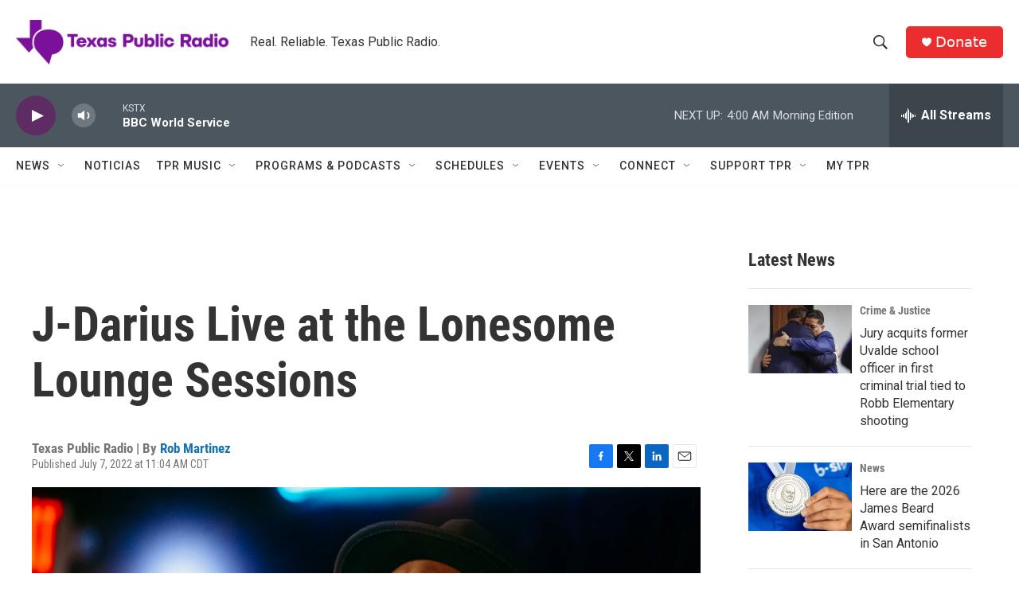

--- FILE ---
content_type: text/html; charset=utf-8
request_url: https://www.google.com/recaptcha/api2/aframe
body_size: 268
content:
<!DOCTYPE HTML><html><head><meta http-equiv="content-type" content="text/html; charset=UTF-8"></head><body><script nonce="ikua1VdIz-MNFTGNygJGgA">/** Anti-fraud and anti-abuse applications only. See google.com/recaptcha */ try{var clients={'sodar':'https://pagead2.googlesyndication.com/pagead/sodar?'};window.addEventListener("message",function(a){try{if(a.source===window.parent){var b=JSON.parse(a.data);var c=clients[b['id']];if(c){var d=document.createElement('img');d.src=c+b['params']+'&rc='+(localStorage.getItem("rc::a")?sessionStorage.getItem("rc::b"):"");window.document.body.appendChild(d);sessionStorage.setItem("rc::e",parseInt(sessionStorage.getItem("rc::e")||0)+1);localStorage.setItem("rc::h",'1769074295218');}}}catch(b){}});window.parent.postMessage("_grecaptcha_ready", "*");}catch(b){}</script></body></html>